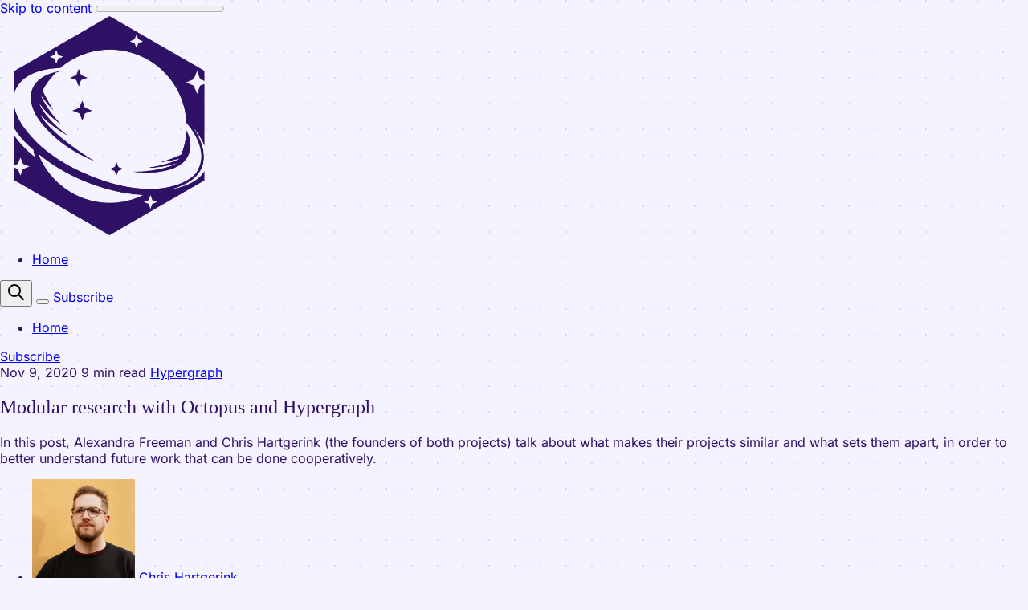

--- FILE ---
content_type: text/html; charset=utf-8
request_url: https://libscie.org/modular-research-with-octopus-and-hypergraph/
body_size: 15775
content:
<!DOCTYPE html>
<html lang="en" data-color-scheme="light" class="scroll-smooth">
  <head>
    <meta charset="utf-8">
    <meta http-equiv="X-UA-Compatible" content="IE=edge">

    <title>Modular research with Octopus and Hypergraph</title>

    <meta name="HandheldFriendly" content="True" />
    <meta name="viewport" content="width=device-width, initial-scale=1.0" />
    
    <meta name="theme-color" content="#2e1065">

      <link rel="preconnect" href="https://fonts.googleapis.com">
  <link rel="preconnect" href="https://fonts.gstatic.com" crossorigin>


      <link rel="preload stylesheet" href="https://fonts.googleapis.com/css2?family=Inter:wght@300;400;500;600;700;800&display=swap" as="style" onload="this.onload=null;this.rel='stylesheet'" crossorigin>
  <style>body { --font-body: var(--gh-font-body, 'Inter'), sans-serif; }</style>

    <script type="module" src="/assets/built/app.js?v=d65630d7b8"></script>

    <link rel="stylesheet" type="text/css" href="/assets/built/app.css?v=d65630d7b8" />

    <script>
  let preferredTheme = localStorage.getItem('PREFERRED_COLOR_SCHEME') || `light`;
  document.documentElement.setAttribute('data-color-scheme', preferredTheme);
  
  // Global values needed
  const themeGlobal = {
    siteUrl: 'https://www.libscie.org',
    currentPage: parseInt(''),
    nextPage: parseInt(''),
    nextPageLink: '',
    maxPages: parseInt(''), 
    lastPage: `` === `` ? true : false,
    postsPerPage: parseInt('12'),
    total: parseInt('')
  }

  function hexToRgb(hexColor) {
    if (hexColor.slice(0, 1) === '#') { hexColor = hexColor.slice(1); }
    if (hexColor.length === 3) { hexColor = hexColor.split('').map(function (hex) { return hex + hex;}).join(''); }
    const r = parseInt(hexColor.substr(0,2),16);
    const g = parseInt(hexColor.substr(2,2),16);
    const b = parseInt(hexColor.substr(4,2),16);

    return [r,g,b]
  }

  // Get contrast color;
  function getColorContrast(hexColor) {
    const rgb = hexToRgb(hexColor);
    let yiq = ((rgb[0] * 299) + (rgb[1] * 587) + (rgb[2] * 114)) / 1000;
    const colorContrast = (yiq >= 128) ? 'dark' : 'light';

    // return
    return colorContrast
  };

  function hexToHsl(hexColor) {
    const rgb = hexToRgb(hexColor);

    // Make r, g, and b fractions of 1
    const r = rgb[0]/255;
    const g = rgb[1]/255;
    const b = rgb[2]/255;

    const max = Math.max(r, g, b), min = Math.min(r, g, b);
    let h, s, l = (max + min)  /  2;  
    if ( max == min ) { h = s = 0; } else {
      let d = max - min;
      s = l > 0.5 ? d / (2 - max - min) : d / (max + min);
      switch(max){
        case r: h = (g - b) / d + (g < b ? 6 : 0); break;
        case g: h = (b - r) / d + 2; break;
        case b: h = (r - g) / d + 4; break;
      }
      h /= 6;
    }

    return [Math.round(h * 360),Math.round(s * 100),Math.round(l * 100)]
  }

  function setBrandHSL(hex) {
    const colorHsl = hexToHsl(hex)
    document.documentElement.style.setProperty('--color-brand-hsl', `${colorHsl[0]} ${colorHsl[1]}% ${colorHsl[2]}%`);
    document.documentElement.style.setProperty('--color-brand-contrast', getColorContrast(hex) === 'dark' ? `hsl(${colorHsl[0]} ${colorHsl[1]}% 5%)` : `hsl(${colorHsl[0]} ${colorHsl[1]}% 98%)`);
  }

  setBrandHSL("#2e1065");
</script>
    

    <meta name="description" content="In this post, Alexandra Freeman and Chris Hartgerink (the founders of both projects) talk about what makes their projects similar and what sets them apart.">
    <link rel="icon" href="https://libscie.obs.eu-de.otc.t-systems.com/org.libscie/2025/06/libscie-logomark-2e1065-square.png" type="image/png">
    <link rel="canonical" href="https://www.libscie.org/modular-research-with-octopus-and-hypergraph/">
    <meta name="referrer" content="no-referrer-when-downgrade">
    
    <meta property="og:site_name" content="Liberate Science">
    <meta property="og:type" content="article">
    <meta property="og:title" content="Modular research with Octopus and Hypergraph">
    <meta property="og:description" content="In this post, Alexandra Freeman and Chris Hartgerink (the founders of both projects) talk about what makes their projects similar and what sets them apart, in order to better understand future work that can be done cooperatively.">
    <meta property="og:url" content="https://www.libscie.org/modular-research-with-octopus-and-hypergraph/">
    <meta property="article:published_time" content="2020-11-09T12:04:00.000Z">
    <meta property="article:modified_time" content="2020-11-09T12:04:00.000Z">
    <meta property="article:tag" content="Hypergraph">
    
    <meta name="twitter:card" content="summary">
    <meta name="twitter:title" content="Modular research with Octopus and Hypergraph">
    <meta name="twitter:description" content="In this post, Alexandra Freeman and Chris Hartgerink (the founders of both projects) talk about what makes their projects similar and what sets them apart, in order to better understand future work that can be done cooperatively.">
    <meta name="twitter:url" content="https://www.libscie.org/modular-research-with-octopus-and-hypergraph/">
    <meta name="twitter:label1" content="Written by">
    <meta name="twitter:data1" content="Chris Hartgerink">
    <meta name="twitter:label2" content="Filed under">
    <meta name="twitter:data2" content="Hypergraph">
    
    <script type="application/ld+json">
{
    "@context": "https://schema.org",
    "@type": "Article",
    "publisher": {
        "@type": "Organization",
        "name": "Liberate Science",
        "url": "https://www.libscie.org/",
        "logo": {
            "@type": "ImageObject",
            "url": "https://libscie.obs.eu-de.otc.t-systems.com/org.libscie/2025/06/libscie-logomark-2e1065-square-1.png",
            "width": 60,
            "height": 60
        }
    },
    "author": {
        "@type": "Person",
        "name": "Chris Hartgerink",
        "image": {
            "@type": "ImageObject",
            "url": "https://libscie.obs.eu-de.otc.t-systems.com/org.libscie/2025/06/86dc5e5144f435c4.jpeg",
            "width": 400,
            "height": 400
        },
        "url": "https://www.libscie.org/author/chris/",
        "sameAs": [
            "https://chjh.nl",
            "https://akademienl.social/@chartgerink"
        ]
    },
    "headline": "Modular research with Octopus and Hypergraph",
    "url": "https://www.libscie.org/modular-research-with-octopus-and-hypergraph/",
    "datePublished": "2020-11-09T12:04:00.000Z",
    "dateModified": "2020-11-09T12:04:00.000Z",
    "keywords": "Hypergraph",
    "description": "In this post, Alexandra Freeman and Chris Hartgerink (the founders of both projects) talk about what makes their projects similar and what sets them apart, in order to better understand future work that can be done cooperatively.",
    "mainEntityOfPage": "https://www.libscie.org/modular-research-with-octopus-and-hypergraph/"
}
    </script>

    <meta name="generator" content="Ghost 6.7">
    <link rel="alternate" type="application/rss+xml" title="Liberate Science" href="https://www.libscie.org/rss/">
    <script defer src="https://cdn.jsdelivr.net/ghost/portal@~2.56/umd/portal.min.js" data-i18n="true" data-ghost="https://www.libscie.org/" data-key="b41f236756391efecfd7c0d824" data-api="https://www.libscie.org/ghost/api/content/" data-locale="en" crossorigin="anonymous"></script><style id="gh-members-styles">.gh-post-upgrade-cta-content,
.gh-post-upgrade-cta {
    display: flex;
    flex-direction: column;
    align-items: center;
    font-family: -apple-system, BlinkMacSystemFont, 'Segoe UI', Roboto, Oxygen, Ubuntu, Cantarell, 'Open Sans', 'Helvetica Neue', sans-serif;
    text-align: center;
    width: 100%;
    color: #ffffff;
    font-size: 16px;
}

.gh-post-upgrade-cta-content {
    border-radius: 8px;
    padding: 40px 4vw;
}

.gh-post-upgrade-cta h2 {
    color: #ffffff;
    font-size: 28px;
    letter-spacing: -0.2px;
    margin: 0;
    padding: 0;
}

.gh-post-upgrade-cta p {
    margin: 20px 0 0;
    padding: 0;
}

.gh-post-upgrade-cta small {
    font-size: 16px;
    letter-spacing: -0.2px;
}

.gh-post-upgrade-cta a {
    color: #ffffff;
    cursor: pointer;
    font-weight: 500;
    box-shadow: none;
    text-decoration: underline;
}

.gh-post-upgrade-cta a:hover {
    color: #ffffff;
    opacity: 0.8;
    box-shadow: none;
    text-decoration: underline;
}

.gh-post-upgrade-cta a.gh-btn {
    display: block;
    background: #ffffff;
    text-decoration: none;
    margin: 28px 0 0;
    padding: 8px 18px;
    border-radius: 4px;
    font-size: 16px;
    font-weight: 600;
}

.gh-post-upgrade-cta a.gh-btn:hover {
    opacity: 0.92;
}</style>
    <script defer src="https://cdn.jsdelivr.net/ghost/sodo-search@~1.8/umd/sodo-search.min.js" data-key="b41f236756391efecfd7c0d824" data-styles="https://cdn.jsdelivr.net/ghost/sodo-search@~1.8/umd/main.css" data-sodo-search="https://www.libscie.org/" data-locale="en" crossorigin="anonymous"></script>
    
    <link href="https://www.libscie.org/webmentions/receive/" rel="webmention">
    <script defer src="/public/cards.min.js?v=d65630d7b8"></script><style>:root {--ghost-accent-color: #2e1065;}</style>
    <link rel="stylesheet" type="text/css" href="/public/cards.min.css?v=d65630d7b8">
    <link rel="me" href="https://akademienl.social/@chartgerink" />
<link rel="me" href="https://akademienl.social/@libscie" />
<style>
  body {
  background-color: #f5f3ff; /* violet-50 */
  background-image: radial-gradient(
    circle at 1px 1px,
    #ddd6fe 1px, /* violet-200 */
    transparent 0
  );
  background-size: 2rem 2rem;
  margin: 0;
  color: #2e1065; /* violet-950 */
  font-family: Inter, Roboto, 'Helvetica Neue', 'Arial Nova', 'Nimbus Sans',
    Arial, sans-serif;
  font-weight: normal;
}
  h1,
h2,
h3,
h4,
h5 {
  font-family: 'Iowan Old Style', 'Palatino Linotype', 'URW Palladio L', P052,
    serif;
  font-weight: normal;
}
</style>
    <link rel="preconnect" href="https://fonts.bunny.net"><link rel="stylesheet" href="https://fonts.bunny.net/css?family=inter:400,500,600"><style>:root {--gh-font-body: Inter;}</style>
  </head>
  <body class="post-template tag-hypergraph tag-hash-import-2025-06-11-09-10 gh-font-body-inter subpixel-antialiased relative overflow-x-hidden bg-bgr text-typ"
    x-data="{ menuOpen: false }" :class="menuOpen ? 'overflow-hidden' : 'overflow-y-auto'"
    data-user="visitor"
    @keydown.escape="menuOpen = false" @keydown.cmk.k="document.querySelector('[data-ghost-search]').click()"
    x-init="navigator.platform.includes('Win') && document.body.classList.add('is-win')"
  >
    <a class="sr-only" href="#main">Skip to content</a>
    
      <progress value="0" max="100" data-progress-bar 
    class="appearance-none fixed top-0 w-full h-[5px] bg-transparent z-1100"
    x-init="$nextTick(() => { document.querySelector('[data-progress-bar]').setAttribute('value',getScrollPercent()) })" 
    @scroll.window="document.querySelector('[data-progress-bar]').setAttribute('value',getScrollPercent())" 
  >
  </progress>
    
    <header class="px-5 sm:px-6 bg-transparent text-typ whitespace-nowrap text-sm" data-header>
  <div class="max-w-container mx-auto py-4 md:py-6 flex items-center justify-center gap-2 relative">

    <div class="flex-1 flex justify-start" data-header-brand>
      <a class="" href="https://www.libscie.org" data-brand>
          <picture  data-logo='default'>
  <source 
    srcset="https://libscie.obs.eu-de.otc.t-systems.com/org.libscie/2025/06/libscie-logomark-2e1065-square-1.png 100w, https://libscie.obs.eu-de.otc.t-systems.com/org.libscie/2025/06/libscie-logomark-2e1065-square-1.png 320w, https://libscie.obs.eu-de.otc.t-systems.com/org.libscie/2025/06/libscie-logomark-2e1065-square-1.png 600w"
    sizes="(max-width: 800px) 200px, 320px"
    type="image/webp"
  >
  <img class="h-(--logo-h-mobile) w-(--logo-w-mobile) md:h-(--logo-h-desktop) md:w-(--logo-w-desktop)"
    
    loading="eager"
    srcset="https://libscie.obs.eu-de.otc.t-systems.com/org.libscie/2025/06/libscie-logomark-2e1065-square-1.png 100w, https://libscie.obs.eu-de.otc.t-systems.com/org.libscie/2025/06/libscie-logomark-2e1065-square-1.png 320w, https://libscie.obs.eu-de.otc.t-systems.com/org.libscie/2025/06/libscie-logomark-2e1065-square-1.png 640w"
    sizes="(max-width: 800px) 200px, 320px"
    src="https://libscie.obs.eu-de.otc.t-systems.com/org.libscie/2025/06/libscie-logomark-2e1065-square-1.png"
    alt="Liberate Science"
    
  />
</picture>
      </a>
    </div>

    <nav class="relative hidden md:flex justify-center" data-nav="header">
      <ul class="flex gap-0.5">
    <li class="nav-home flex items-center relative hover:bg-bgr-tone rounded-btn"
      data-label="Home" data-slug="home" data-length="4">
      <a class="w-full flex px-4 py-2 rounded-btn" href="https://libscie.org"
        >
        <span>Home</span>
      </a>
    </li>
</ul>

    </nav>

    <div class="flex gap-1 md:gap-2 items-center" data-header-actions>

      <button class="flex items-center justify-center rounded-full size-8 md:size-9 hover:bg-bgr-tone" data-ghost-search title="Search" aria-label="Search">
        <i class="icon [&_svg]:h-[inherit] [&_svg]:w-[inherit] [&_svg]:[stroke-width:inherit] icon-search w-5 h-5 stroke-2 fill-bgr-tone [&amp;&gt;svg]:fill-inherit stroke-2" role="presentation">
  <svg xmlns="http://www.w3.org/2000/svg" class="icon icon-tabler icon-tabler-search" width="24" height="24" viewBox="0 0 24 24" stroke-width="2" stroke="currentColor" fill="none" stroke-linecap="round" stroke-linejoin="round">
  <path stroke="none" d="M0 0h24v24H0z" fill="none"/>
  <circle cx="10" cy="10" r="7" />
  <line x1="21" y1="21" x2="15" y2="15" />
</svg>



</i>      </button>


      <button class="flex flex-col items-center gap-1 size-8 p-1 md:p-2 md:size-9 justify-center rounded-full group md:hidden transition-transform hover:bg-bgr-tone"
        data-menu-toggle aria-label="Menu toggle" aria-expanded="false" aria-haspopup="true" aria-controls="menu"
        @click="menuOpen = !menuOpen" :aria-expanded="menuOpen.toString()"
      >
        <span class="relative pointer-events-none h-0.5 rounded-xs bg-typ-tone w-4 transition-transform"
              :class="menuOpen ? 'rotate-45 translate-y-[3px]' : ''"></span>
        <span class="relative pointer-events-none h-0.5 rounded-xs bg-typ-tone w-4 transition-transform"
              :class="menuOpen ? '-rotate-45 -translate-y-[3px]' : ''"></span>
      </button>

            <a href="/subscribe/" data-portal="subscribe" data-header-subscribe
              class="hidden sm:flex items-center gap-1 bg-brand font-medium text-brand-contrast px-4 py-1.5 rounded-btn md:px-5 md:py-2 transition hover:ring-[3px] hover:ring-brand/20">
              <span>Subscribe</span>
            </a>
    </div>

  </div>
</header>

    <div class="sticky shadow-xl z-100 top-[64px] md:top-[84px] w-full text-sm bg-bgr text-typ-tone py-4 border-t border-brd hidden md:hidden!" 
  :class="menuOpen ? 'block!' : 'hidden'" data-menu id="menu"
> 
  <div class="px-5 sm:px-6 flex flex-col gap-3 items-start">
    <nav class="font-medium" data-nav="mobile">
      <ul class="flex flex-col gap-1">
    <li class="nav-home flex flex-wrap relative"
      data-label="Home" data-slug="home" data-length="4">
      <a class="flex py-0.5 rounded-theme hover:text-brand" href="https://libscie.org"
        >
        <span>Home</span>
      </a>
    </li>
</ul>

    </nav>

          <a href="/subscribe/" data-portal="subscribe"
            class="flex sm:hidden items-center gap-1 bg-brand font-medium text-brand-contrast px-4 py-1.5 rounded-btn md:px-5 md:py-2 transition hover:ring-[3px] hover:ring-brand/20">
            <span>Subscribe</span>
          </a>
  </div>
</div>    
    <main class="main" id="main" data-class="font-mono font-serif font-sans">
      
    <section class="px-5 sm:px-6" data-post-hero="">
  <div class="max-w-container mx-auto pb-12 pt-8 flex items-center flex-col gap-6">

    <div class="text-typ-tone w-full flex-1 flex flex-col gap-4 mx-auto max-w-content" data-post-hero-content>
        <div class="leading-none text-sm md:text-base gap-2 flex items-center flex-wrap font-medium mt-1.5" data-post-hero-info>      
          <time class="" datetime="2020-11-09">Nov 9, 2020</time>  
          
            <span class="before:content-['·'] before:mr-1" data-post-hero-reading-time>
              9 min read
            </span>

            <a href="/tag/hypergraph/" class="before:content-['·'] before:mr-2 hover:text-brand" data-post-hero-tag>Hypergraph</a>
        </div>

      <h1 class="text-typ font-semibold tracking-tight text-2xl md:text-3xl md:font-medium lg:text-4xl">
        Modular research with Octopus and Hypergraph
      </h1>

        <p class="text-base md:text-lg">In this post, Alexandra Freeman and Chris Hartgerink (the founders of both projects) talk about what makes their projects similar and what sets them apart, in order to better understand future work that can be done cooperatively.</p>

        <ul class="text-sm md:text-base flex gap-3 font-medium" data-post-hero-authors>
            <li>
              <a href="/author/chris/" class="flex gap-1.5 items-center hover:text-brand">
                  <picture  >
  <source 
    srcset="https://libscie.obs.eu-de.otc.t-systems.com/org.libscie/2025/06/86dc5e5144f435c4.jpeg 30w, https://libscie.obs.eu-de.otc.t-systems.com/org.libscie/2025/06/86dc5e5144f435c4.jpeg 100w"
    sizes="32px"
    type="image/webp"
  >
  <img class="size-8 object-cover rounded-full will-change-[filter] transition-[filter] blur-sm"
    onload="this.classList.remove('blur-sm')"
    loading="lazy"
    srcset="https://libscie.obs.eu-de.otc.t-systems.com/org.libscie/2025/06/86dc5e5144f435c4.jpeg 30w, https://libscie.obs.eu-de.otc.t-systems.com/org.libscie/2025/06/86dc5e5144f435c4.jpeg 100w"
    sizes="32px"
    src="https://libscie.obs.eu-de.otc.t-systems.com/org.libscie/2025/06/86dc5e5144f435c4.jpeg"
    alt=""
    
  />
</picture>
                <span>Chris Hartgerink</span>
              </a>
            </li>
        </ul>
    </div>


  </div>
</section>
    <article class="ghost-content prose md:prose-lg prose-theme">
      <p><a href="https://demo.science-octopus.org/">Octopus</a> and <a href="https://libscie.org/hypergraph">Hypergraph</a> are both projects trying to change how researchers communicate their work. By changing the unit of publication from an entire research project to individual steps, they both try to improve reproducibility, access, and other issues in research.</p><p>In this post, <a href="https://twitter.com/alex_freeman">Alexandra Freeman</a> and <a href="https://twitter.com/chartgerink">Chris Hartgerink</a> (the founders of both projects) talk about what makes their projects similar and what sets them apart, in order to better understand future work that can be done cooperatively.</p><hr><p><em>CHJH: Alex, I’m still amazed we came up with this around the same time. I published about it in </em><a href="https://doi.org/10.3390/publications6020021"><em>April 2018</em></a><em>, you won an </em><a href="https://www.sciencemag.org/careers/2018/11/meet-octopus-new-vision-scientific-publishing"><em>award from the Royal Society</em></a><em> in November 2018. Why do you think ‘as you go’ research publishing has not happened before?</em></p><p>AF: I know - ‘micropublishing’ has been a bit of a niche interest until recently. I think that the world of academia (or at least academic science) tends to be rather conservative. Whilst researchers are used to using the internet to its full capabilities in every other part of their life, when it comes to the most fundamentally entrenched part of it, I think it’s too easy to think that ‘this is the way it’s been done forever, so this is the way that it should be done’ and also for researchers to feel powerless and that the ‘publishing system’ is something that is imposed upon them and not something they themselves can influence. I think there have been others who think like us in the past, but I feel that only now is there a bit more of a growing consensus that ‘something has to change’ and that is hopefully inspiring more people to think about and discuss increasingly radical models - like micropublishing.</p><p><em>AF: So my question to you now, Chris. We each have our ideas about how and why breaking up the ‘paper’ as the unit of publication is so important. What was the main factor that led you to this way of thinking?</em></p><p>CHJH: In 2017, the <a href="https://ifla.org/">International Federation of Library Associations</a> (IFLA) asked me to contribute to their conference session “Being open about open.” In preparation for that, I asked myself, what could the publishing system look like if we started from scratch today? Knowing what we know and with the tools available to us, this thought exercise <a href="http://library.ifla.org/1631/1/232-hartgerink-en.pdf">resulted in the first steps down this road</a>. How would a system look like that included preregistration from the start, instead of just an afterthought? How would a system look like that could preempt selective publication based on results? I started thinking about this step by step process and it crystallised that a lot of issues arise from the ‘after the fact’ nature of the article. When I found <a href="https://doi.org/10.1108/EUM0000000007185">a 1998 article by an Elsevier researcher</a> proposing something very similar, I felt like the time was more ripe now than back then.</p><p><em>CHJH: I notice you call it ‘micropublishing’, where I call it ‘as you go.’ When I think of </em><a href="https://www.micropublication.org/journals/biology/micropub-biology-000289/"><em>micropublications</em></a><em>, I think of micro papers containing one specific finding, which is different. Could you expand a bit more about what you specifically understand with micropublishing and why you call it that?</em></p><p>AF: Oh our journeys are so similar!</p><p>So, micropublishing is a term that other people have used, and I took it to mean publishing in smaller units than a paper rather than mini-papers - but maybe I’m misunderstanding!</p><p>Although, when explaining what you and I mean by publishing in ‘smaller units’ than a paper, I sometimes say things like ‘publishing as you go’, I also think that phrase can be misleading. I want the system to enable a different kind of working, and to encourage greater specialisation within scientific research. By that I don’t mean specialisation by field, but specialisation by skill-set. The most obvious example might be statistical analysis of data, which at the moment is often done by non-specialists (and sometimes dangerously badly as a result), but it is equally true of protocol design, or data collection (think of the very specialised laboratory or field skills required in many areas of science). I think we should be encouraging people to feel they can specialise and develop top-notch skills and get full credit for their work using those skills, without needing to do everything else included within a traditional paper.</p><p>So, it is not just ‘publishing as you go’ - doing the same as you would if you were writing a traditional paper and chopping it up. Sure, you can do that, but much more excitingly, you can avoid doing that: you can instead do the bits you enjoy/excel at/have the resources for at the moment and still get all the credit you deserve for doing that work excellently. That, I think, will open up science a lot more, really make it a ‘collaborative project’ - where you can add pieces to the grand jigsaw of scientific research, collaborating with others who may live in a different place and a different time and speak a different language from you.</p><p><em>AF: So, the big question! Why has the system not changed despite people having been talking about this for more than 30 years? And how do we make it change now?</em></p><p>CHJH: The language surrounding this is fascinating, hearing your perspective makes me think about whether as you go is clear enough (I’d been reading it more like what you envision). Why the system hasn’t changed is a good question, and on a short timeframe it does feel like that.</p><p>I like to think about the historic level of change for this. Just like the printing press took over 150 years to revolutionize how we shared information through books, the Internet and the Web are still young at around 40 years. So the system has not <strong>not </strong>changed, but it is changing. We are part of that change.</p><p>Part of why the change has been slow until now, I think, is the innovation dilemma. The established publishers have very little internal incentive to change their business model, and only respond to external pressures. We saw this with the Open Access movement putting external pressure on the paywall model, and I think we need something similar with the article. We need to push to do research differently, give people easy ways to change their research habits, and make it worthwhile. I like how <a href="https://www.cos.io/blog/strategy-for-culture-change">Brian Nosek talks about change</a>; he mentions making it possible as the first thing to do. I don’t think we’ve made micropublishing, as you go publishing, or modular publishing (whatever we want to call it) practical as of yet. In that sense, Octopus and Hypergraph are the first to bring this possibility into reality, even if some of the ideas are around forty years old.</p><p><em>CHJH: This is going to be a long process, which means we need resources to stay around to make this change. How does Octopus plan on staying around financially? Are you looking to receive contributions from institutions, researchers, publishers?</em></p><p>AF: Just to respond first to your comment above about ‘making it possible’ as the first step: exactly! Although I talked about Octopus a little when I first had the idea, I still feel I can’t really shout from the rooftops until, as you say, there’s something there that practically works and is a real alternative. Just bring on that day!</p><p>Now to the really problematic issue, as you say: money and sustainability.</p><p>I’ve been scraping Octopus together on a shoe-string, just to be able to get a proof-of-principle. I’m not technically-skilled myself, so I’ve had to pay professionals (and some have generously donated their time for free). That’s possible from awards, donations and my own resources in the short term. In the long term, what I’m planning is first of all to design the system to minimise running costs (expensive human elements). Then, I’d hope to be able to run it off ‘contributions’ - as you nicely put it - from institutions. I’m thinking either government and funders and/or academic institutions. When you think how much they currently pay to commercial publishers (<a href="http://www.rin.ac.uk/system/files/attachments/Activites-costs-flows-report.pdf">hundreds and hundreds of millions of pounds per year</a>), I am confident that Octopus would be an extremely worthwhile small investment as an alternative. What’s important to me is the principle that the primary research record is free to publish in and free to read.</p><p>But that’s only looking at it as a means of providing access to scientific research. Actually what Octopus aims to do is fundamentally improve the whole of scientific research - and to my mind that’s worth almost any amount of money.</p><p><em>AF: I’m interested to hear your thoughts around Hypergraph’s sustainability, and also what you think are the important differences between Octopus and Hypergraph. Do we have any? Should we merge?!</em></p><p>CHJH: The current system is indeed much too expensive for what it brings. I remember having to check a typesetted manuscript for newly introduced mistakes! I think <a href="https://scholarlykitchen.sspnet.org/2018/02/06/focusing-value-102-things-journal-publishers-2018-update/">the value proposition is complex</a>, but with much room for improvement.</p><p>At the moment, Hypergraph is 100% dependent on the Shuttleworth Foundation and we have an operating budget of circa $275,000 a year. We can run for at most another two years with just this funding (2022-08-31). This would be the scenario if we’d have $0 revenue. We’ve been thinking about ways to generate our own revenue every day, plus how to do so ethically. We want to be sustainable but not become like Elsevier in the process.</p><p>To that end, we’re introducing supporting memberships for Liberate Science, to have a cooperative process of deciding what’s important to implement in Hypergraph or in other Liberate Science projects. Subsequently, we will also ask supporting members whether they  consent to specific business models. We have a lot of ideas regarding text- and data mining, research evaluation and planning, and look forward to building Liberate Science with our community. It is like a society membership, but with more opportunity for active participation.</p><p>As to the differences between Octopus and Hypergraph, the most crucial differences to me are (1) standardisation of the research process and (2) the nature of the infrastructure.</p><p>First, the standardisation of the research process. In Octopus, the order and length of a research journey is predefined, and when I tried to upload data (a CSV file), I couldn’t find a way. In Hypergraph, the researcher decides which steps, which files, which order, and the length of a research process. It is messier, but provides more flexibility.</p><p>Second, the nature of the infrastructure for Octopus is centralised, whereas Hypergraph is distributed and peer-to-peer. This means that the Octopus infrastructure depends on the entity that controls it, whereas we at Liberate Science actually cannot control it. When <a href="https://www.theguardian.com/world/2017/aug/19/cambridge-university-press-accused-of-selling-its-soul-over-chinese-censorship">Cambridge University Press was asked by the Chinese government to take down some content critical to them</a>, they could. Octopus technically could as well, although I know you wouldn’t want to. In Hypergraph, it cannot happen by us.</p><p><em>CHJH: Am I wrong? What do you think about when you think of Hypergraph and Octopus? Are these differences reconcilable (even if that conversation probably needs to take place outside a blogpost)?</em></p><p>Wow - I dream of that kind of funding! Congratulations!</p><p>I think you’re right about those core differences. Defining the ‘order’ that research is published is, for me, important because it stops people leaving stuff out. I can’t think of any good reason why someone would be able to publish, say, an analysis without the data/results being available too. Similarly publishing data/results without the method/protocol being available and so on.</p><p>It also helps findability. I have real issues with platforms - and there are several out there - which accept many ‘types of publication’ but which are really just big ‘bins’ into which these publications get thrown. Although search engines are increasingly good, there’re just far too many publications ‘out there’ in the world (of very variable qualities) and the amounts of overlap and wasted resources in constantly repeating both research and the ‘introductory’ bits reviewing what is already known at the start of every paper are just mindblowing. So, I think having a structure to the publication platform, as well as a universality of it (everything in one place) could be hugely beneficial.</p><p>As for infrastructure - that’s an interesting one. I don’t think I really understand how Hypergraph’s ‘distributed’ nature works, then. Octopus also has a distributed back end design, but that’s just for practical reasons (using libraries’ servers as a system of mirrored back-end databases to ensure capacity and reliable back-ups). Octopus also only aims to be the central hub - not to be the source of storage for large amounts of data: we expect people to use specialised data repositories, code repositories, protocols.io etc for most non-text publications. Octopus would merely host the DOI/URL and some description.</p><p>To that end, Hypergraph material could just as easily be part of the Octopus network: researchers would simply post the DOI/URL of their Hypergraph-published work into Octopus (along with the necessary meta-data). Maybe that’s the best way for us to ‘merge’ in the short term: to develop tools that make it ‘one-click’ to add material from one to the other.</p><p>(Although I need to get my skates on and get Octopus ready for launch as I’ve fallen behind you now!)</p><p>CHJH: Thank you Alex 😊 The <a href="https://shuttleworthfoundation.org/">Shuttleworth Foundation</a> is one of the few places with the right conditions for a project like this --- venture capital funding would have not been a good fit!</p><p>Findability is key indeed, to prevent the infrastructure from becoming one big blob. We use <a href="https://www.wikidata.org/wiki/Wikidata:Main_Page">Wikidata</a> to structure the research steps and make it easier to find things of interest (data, code, theory, etc.). I agree with the big bins as well --- I’ve had this issue when people link out to <a href="https://osf.io">OSF</a> projects and it takes me fifteen minutes to figure out which file I actually need to open. Everybody uses different projects structures and it can be highly confusing. In Hypergraph, researchers have to indicate one main file per step, like the writing or the data file, and the rest automatically becomes supporting materials (e.g., codebooks).</p><p>It is interesting to see how much we agree and yet how we different our perspectives are. It also highlights how excited I am to see both our projects mature and see change happen. There’s much work to be done and I am happy to see us on the same side of it!</p><hr><p><em>This was a conversation between Alexandra Freeman and Chris Hartgerink. They are the founders of </em><a href="https://science-octopus.org/"><em>Octopus</em></a><em> and </em><a href="https://libscie.org/hypergraph"><em>Hypergraph</em></a><em>, projects that reimagine research publishing to be more continuous and modular than the research article.</em></p>
    </article>



  <section class="px-5 sm:px-6 mb-12" data-prev-next>
  <div class="max-w-container mx-auto">
    <h2 class="uppercase font-semibold text-sm mb-2 sr-only">Read next</h2>
    <div class="grid md:grid-cols-2 gap-4 sm:gap-6 md:gap-8">
        <a class="group flex gap-3 bg-bgr-tone rounded-theme p-5 sm:p-6" href="/researching-with-hypergraph-sarahanne-field/">
          <div class="rounded-full flex items-center justify-center size-7 bg-bgr border border-brd group-hover:bg-bgr-tone"><i class="icon [&_svg]:h-[inherit] [&_svg]:w-[inherit] [&_svg]:[stroke-width:inherit] icon-chevron-left size-4 stroke-2" role="presentation">
  <svg xmlns="http://www.w3.org/2000/svg" class="icon icon-tabler icon-tabler-chevron-left" width="24" height="24" viewBox="0 0 24 24" stroke-width="1.5" stroke="currentColor" fill="none" stroke-linecap="round" stroke-linejoin="round"><path stroke="none" d="M0 0h24v24H0z" fill="none"/><path d="M15 6l-6 6l6 6" /></svg>
</i></div>
          <h3 class="flex-1 font-semibold leading-tight text-sm sm:text-base sm:font-medium sm:leading-tight">Researching with Hypergraph: Sarahanne Field</h3>
        </a>

        <a class="group flex gap-3 md:gap-4 bg-bgr-tone rounded-theme p-5 sm:p-6" href="/permanent-seeder/">
          <h3 class="text-right flex-1 font-semibold leading-tight text-sm sm:text-base sm:font-medium sm:leading-tight">Permanent seeder</h3>
          <div class="rounded-full flex items-center justify-center size-7 bg-bgr border border-brd group-hover:bg-bgr-tone"><i class="icon [&_svg]:h-[inherit] [&_svg]:w-[inherit] [&_svg]:[stroke-width:inherit] icon-chevron-right size-4 stroke-2" role="presentation">
  <svg xmlns="http://www.w3.org/2000/svg" class="icon icon-tabler icon-tabler-chevron-right" width="24" height="24" viewBox="0 0 24 24" stroke-width="2" stroke="currentColor" fill="none" stroke-linecap="round" stroke-linejoin="round"><path stroke="none" d="M0 0h24v24H0z" fill="none"/><path d="M9 6l6 6l-6 6" /></svg>
</i></div>
        </a>
    </div>
  </div>
</section>
  
    </main>

    <footer class="px-5 sm:px-6 bg-transparent mt-16 sm:bg-transparent " data-footer>
  <div class="max-w-container mx-auto">
    <div class="relative overflow-hidden flex flex-col items-center gap-6 bg-transparent rounded-theme py-12 sm:px-8" data-footer-top>
      <hr class="border-none h-[1px] w-full max-w-xs my-2 bg-linear-to-r from-transparent via-brd to-transparent"/>

        <nav class="" data-footer-nav="secondary">
          <ul class="relative flex flex-wrap items-center justify-center gap-3 text-typ text-sm z-10">
    <li class="nav-imprint flex flex-row relative"
      data-label="Imprint" data-slug="imprint" data-length="7">
      <a class="flex hover:text-typ-tone" href="https://www.libscie.org/imprint/"
        >
        <span>Imprint</span>
      </a>
    </li>
    <li class="nav-terms flex flex-row relative"
      data-label="Terms" data-slug="terms" data-length="5">
      <a class="flex hover:text-typ-tone" href="https://www.libscie.org/terms/"
        >
        <span>Terms</span>
      </a>
    </li>
    <li class="nav-privacy flex flex-row relative"
      data-label="Privacy" data-slug="privacy" data-length="7">
      <a class="flex hover:text-typ-tone" href="https://www.libscie.org/privacy/"
        >
        <span>Privacy</span>
      </a>
    </li>
    <li class="nav-cc0 flex flex-row relative"
      data-label="CC0" data-slug="cc0" data-length="3">
      <a class="flex hover:text-typ-tone" href="https://creativecommons.org/publicdomain/zero/1.0/"
        >
        <span>CC0</span>
      </a>
    </li>
    <li class="nav-refunds flex flex-row relative"
      data-label="Refunds" data-slug="refunds" data-length="7">
      <a class="flex hover:text-typ-tone" href="https://www.libscie.org/right-of-withdrawal/"
        >
        <span>Refunds</span>
      </a>
    </li>
    <li class="nav-cancel-subscription flex flex-row relative"
      data-label="Cancel subscription" data-slug="cancel-subscription" data-length="19">
      <a class="flex hover:text-typ-tone" href="https://customer-portal.paddle.com/cpl_01jzme2z5y93ve54asgmqtd116"
        >
        <span>Cancel subscription</span>
      </a>
    </li>
</ul>

        </nav>

      
<nav class="relative flex flex-wrap items-center gap-3 text-typ-tone text-sm z-10" data-socials="footer" x-data="socials">



  <a :href="bluesky" :class="bluesky && 'block!'" class="hidden hover:text-typ" aria-label="Bluesky"><i class="icon [&_svg]:h-[inherit] [&_svg]:w-[inherit] [&_svg]:[stroke-width:inherit] icon-brand-bluesky size-4 stroke-2 stroke-2" role="presentation">
  <svg  xmlns="http://www.w3.org/2000/svg"  width="24"  height="24"  viewBox="0 0 24 24"  fill="none"  stroke="currentColor"  stroke-width="2"  stroke-linecap="round"  stroke-linejoin="round"  class="icon icon-tabler icons-tabler-outline icon-tabler-brand-bluesky">
  <path stroke="none" d="M0 0h24v24H0z" fill="none"/>
  <path d="M6.335 5.144c-1.654 -1.199 -4.335 -2.127 -4.335 .826c0 .59 .35 4.953 .556 5.661c.713 2.463 3.13 2.75 5.444 2.369c-4.045 .665 -4.889 3.208 -2.667 5.41c1.03 1.018 1.913 1.59 2.667 1.59c2 0 3.134 -2.769 3.5 -3.5c.333 -.667 .5 -1.167 .5 -1.5c0 .333 .167 .833 .5 1.5c.366 .731 1.5 3.5 3.5 3.5c.754 0 1.637 -.571 2.667 -1.59c2.222 -2.203 1.378 -4.746 -2.667 -5.41c2.314 .38 4.73 .094 5.444 -2.369c.206 -.708 .556 -5.072 .556 -5.661c0 -2.953 -2.68 -2.025 -4.335 -.826c-2.293 1.662 -4.76 5.048 -5.665 6.856c-.905 -1.808 -3.372 -5.194 -5.665 -6.856z" />
</svg>
</i><span class="hidden">Bluesky</span></a>

  <a :href="discord" :class="discord && 'block!'" class="hidden hover:text-typ" aria-label="Discord"><i class="icon [&_svg]:h-[inherit] [&_svg]:w-[inherit] [&_svg]:[stroke-width:inherit] icon-brand-discord size-4 stroke-2 stroke-2" role="presentation">
  <svg xmlns="http://www.w3.org/2000/svg" width="24" height="24" viewBox="0 0 24 24" fill="none" stroke="currentColor" stroke-width="2" stroke-linecap="round" stroke-linejoin="round" class="icon icon-tabler icons-tabler-outline icon-tabler-brand-discord">
  <path stroke="none" d="M0 0h24v24H0z" fill="none" />
  <path d="M8 12a1 1 0 1 0 2 0a1 1 0 0 0 -2 0" />
  <path d="M14 12a1 1 0 1 0 2 0a1 1 0 0 0 -2 0" />
  <path d="M15.5 17c0 1 1.5 3 2 3c1.5 0 2.833 -1.667 3.5 -3c.667 -1.667 .5 -5.833 -1.5 -11.5c-1.457 -1.015 -3 -1.34 -4.5 -1.5l-.972 1.923a11.913 11.913 0 0 0 -4.053 0l-.975 -1.923c-1.5 .16 -3.043 .485 -4.5 1.5c-2 5.667 -2.167 9.833 -1.5 11.5c.667 1.333 2 3 3.5 3c.5 0 2 -2 2 -3" />
  <path d="M7 16.5c3.5 1 6.5 1 10 0" />
</svg>
</i><span class="hidden">Discord</span></a>

  <a :href="github" :class="github && 'block!'" class="hidden hover:text-typ" aria-label="Github"><i class="icon [&_svg]:h-[inherit] [&_svg]:w-[inherit] [&_svg]:[stroke-width:inherit] icon-brand-github size-4 stroke-2 stroke-2" role="presentation">
  <svg xmlns="http://www.w3.org/2000/svg" class="icon icon-tabler icon-tabler-brand-github" width="24" height="24" viewBox="0 0 24 24" stroke-width="2" stroke="currentColor" fill="none" stroke-linecap="round" stroke-linejoin="round">
  <desc>Download more icon variants from https://tabler-icons.io/i/brand-github</desc>
  <path stroke="none" d="M0 0h24v24H0z" fill="none"/>
  <path d="M9 19c-4.3 1.4 -4.3 -2.5 -6 -3m12 5v-3.5c0 -1 .1 -1.4 -.5 -2c2.8 -.3 5.5 -1.4 5.5 -6a4.6 4.6 0 0 0 -1.3 -3.2a4.2 4.2 0 0 0 -.1 -3.2s-1.1 -.3 -3.5 1.3a12.3 12.3 0 0 0 -6.2 0c-2.4 -1.6 -3.5 -1.3 -3.5 -1.3a4.2 4.2 0 0 0 -.1 3.2a4.6 4.6 0 0 0 -1.3 3.2c0 4.6 2.7 5.7 5.5 6c-.6 .6 -.6 1.2 -.5 2v3.5" />
</svg>



</i><span class="hidden">Github</span></a>

  <a :href="instagram" :class="instagram && 'block!'" class="hidden hover:text-typ" aria-label="Instagram"><i class="icon [&_svg]:h-[inherit] [&_svg]:w-[inherit] [&_svg]:[stroke-width:inherit] icon-brand-instagram size-4 stroke-2 stroke-2" role="presentation">
  <svg xmlns="http://www.w3.org/2000/svg" class="icon icon-tabler icon-tabler-brand-instagram" width="24" height="24" viewBox="0 0 24 24" stroke-width="2" stroke="currentColor" fill="none" stroke-linecap="round" stroke-linejoin="round">
  <desc>Download more icon variants from https://tabler-icons.io/i/brand-instagram</desc>
  <path stroke="none" d="M0 0h24v24H0z" fill="none"/>
  <rect x="4" y="4" width="16" height="16" rx="4" />
  <circle cx="12" cy="12" r="3" />
  <line x1="16.5" y1="7.5" x2="16.5" y2="7.501" />
</svg>



</i><span class="hidden">Instagram</span></a>

  <a :href="linkedin" :class="linkedin && 'block!'" class="hidden hover:text-typ" aria-label="Linkedin"><i class="icon [&_svg]:h-[inherit] [&_svg]:w-[inherit] [&_svg]:[stroke-width:inherit] icon-brand-linkedin size-4 stroke-2 stroke-2" role="presentation">
  <svg xmlns="http://www.w3.org/2000/svg" class="icon icon-tabler icon-tabler-brand-linkedin" width="24" height="24" viewBox="0 0 24 24" stroke-width="2" stroke="currentColor" fill="none" stroke-linecap="round" stroke-linejoin="round">
  <path d="M16 8a6 6 0 0 1 6 6v7h-4v-7a2 2 0 0 0-2-2 2 2 0 0 0-2 2v7h-4v-7a6 6 0 0 1 6-6z"></path>
  <rect x="2" y="9" width="4" height="12"></rect>
  <circle cx="4" cy="4" r="2"></circle>
</svg>
</i><span class="hidden">Linkedin</span></a>

  <a :href="mastodon" :class="mastodon && 'block!'" class="hidden hover:text-typ" aria-label="Mastodon"><i class="icon [&_svg]:h-[inherit] [&_svg]:w-[inherit] [&_svg]:[stroke-width:inherit] icon-brand-mastodon size-4 stroke-2 stroke-2" role="presentation">
  <svg  xmlns="http://www.w3.org/2000/svg"  width="24"  height="24"  viewBox="0 0 24 24"  fill="none"  stroke="currentColor"  stroke-width="2"  stroke-linecap="round"  stroke-linejoin="round"  class="icon icon-tabler icons-tabler-outline icon-tabler-brand-mastodon"><path stroke="none" d="M0 0h24v24H0z" fill="none"/><path d="M18.648 15.254c-1.816 1.763 -6.648 1.626 -6.648 1.626a18.262 18.262 0 0 1 -3.288 -.256c1.127 1.985 4.12 2.81 8.982 2.475c-1.945 2.013 -13.598 5.257 -13.668 -7.636l-.026 -1.154c0 -3.036 .023 -4.115 1.352 -5.633c1.671 -1.91 6.648 -1.666 6.648 -1.666s4.977 -.243 6.648 1.667c1.329 1.518 1.352 2.597 1.352 5.633s-.456 4.074 -1.352 4.944z" /><path d="M12 11.204v-2.926c0 -1.258 -.895 -2.278 -2 -2.278s-2 1.02 -2 2.278v4.722m4 -4.722c0 -1.258 .895 -2.278 2 -2.278s2 1.02 2 2.278v4.722" /></svg>
</i><span class="hidden">Mastodon</span></a>

  <a :href="pinterest" :class="pinterest && 'block!'" class="hidden hover:text-typ" aria-label="Pinterest"><i class="icon [&_svg]:h-[inherit] [&_svg]:w-[inherit] [&_svg]:[stroke-width:inherit] icon-brand-pinterest size-4 stroke-2 stroke-2" role="presentation">
  <svg xmlns="http://www.w3.org/2000/svg" class="icon icon-tabler icon-tabler-brand-pinterest" width="24" height="24" viewBox="0 0 24 24" stroke-width="2" stroke="currentColor" fill="none" stroke-linecap="round" stroke-linejoin="round">
  <path stroke="none" d="M0 0h24v24H0z" fill="none"/>
  <line x1="8" y1="20" x2="12" y2="11" />
  <path d="M10.7 14c.437 1.263 1.43 2 2.55 2c2.071 0 3.75 -1.554 3.75 -4a5 5 0 1 0 -9.7 1.7" />
  <circle cx="12" cy="12" r="9" />
</svg>



</i><span class="hidden">Pinterest</span></a>

  <a :href="reddit" :class="reddit && 'block!'" class="hidden hover:text-typ" aria-label="Reddit"><i class="icon [&_svg]:h-[inherit] [&_svg]:w-[inherit] [&_svg]:[stroke-width:inherit] icon-brand-reddit size-4 stroke-2 stroke-2" role="presentation">
  <svg xmlns="http://www.w3.org/2000/svg" class="icon icon-tabler icon-tabler-brand-reddit" width="24" height="24" viewBox="0 0 24 24" stroke-width="2" stroke="currentColor" fill="none" stroke-linecap="round" stroke-linejoin="round">
  <path stroke="none" d="M0 0h24v24H0z" fill="none"/>
  <path d="M12 8c2.648 0 5.028 .826 6.675 2.14a2.5 2.5 0 0 1 2.326 4.36c0 3.59 -4.03 6.5 -9 6.5c-4.875 0 -8.845 -2.8 -9 -6.294l-1 -.206a2.5 2.5 0 0 1 2.326 -4.36c1.646 -1.313 4.026 -2.14 6.674 -2.14z" />
  <path d="M12 8l1 -5l6 1" />
  <circle cx="19" cy="4" r="1" />
  <circle cx="9" cy="13" r=".5" fill="currentColor" />
  <circle cx="15" cy="13" r=".5" fill="currentColor" />
  <path d="M10 17c.667 .333 1.333 .5 2 .5s1.333 -.167 2 -.5" />
</svg>



</i><span class="hidden">Reddit</span></a>

  <a :href="telegram" :class="telegram && 'block!'" class="hidden hover:text-typ" aria-label="Telegram"><i class="icon [&_svg]:h-[inherit] [&_svg]:w-[inherit] [&_svg]:[stroke-width:inherit] icon-brand-telegram size-4 stroke-2 stroke-2" role="presentation">
  <svg xmlns="http://www.w3.org/2000/svg" class="icon icon-tabler icon-tabler-brand-telegram" width="24" height="24" viewBox="0 0 24 24" stroke-width="2" stroke="currentColor" fill="none" stroke-linecap="round" stroke-linejoin="round">
  <desc>Download more icon variants from https://tabler-icons.io/i/brand-telegram</desc>
  <path stroke="none" d="M0 0h24v24H0z" fill="none"/>
  <path d="M15 10l-4 4l6 6l4 -16l-18 7l4 2l2 6l3 -4" />
</svg>



</i><span class="hidden">Telegram</span></a>

  <a :href="threads" :class="threads && 'block!'" class="hidden hover:text-typ" aria-label="Threads"><i class="icon [&_svg]:h-[inherit] [&_svg]:w-[inherit] [&_svg]:[stroke-width:inherit] icon-brand-threads size-4 stroke-2 stroke-2" role="presentation">
  <svg xmlns="http://www.w3.org/2000/svg" width="24" height="24" viewBox="0 0 24 24" fill="none" stroke="currentColor" stroke-width="2" stroke-linecap="round" stroke-linejoin="round" class="icon icon-tabler icons-tabler-outline icon-tabler-brand-threads">
  <path stroke="none" d="M0 0h24v24H0z" fill="none" />
  <path d="M19 7.5c-1.333 -3 -3.667 -4.5 -7 -4.5c-5 0 -8 2.5 -8 9s3.5 9 8 9s7 -3 7 -5s-1 -5 -7 -5c-2.5 0 -3 1.25 -3 2.5c0 1.5 1 2.5 2.5 2.5c2.5 0 3.5 -1.5 3.5 -5s-2 -4 -3 -4s-1.833 .333 -2.5 1" />
</svg>
</i><span class="hidden">Threads</span></a>

  <a :href="tiktok" :class="tiktok && 'block!'" class="hidden hover:text-typ" aria-label="Tiktok"><i class="icon [&_svg]:h-[inherit] [&_svg]:w-[inherit] [&_svg]:[stroke-width:inherit] icon-brand-tiktok size-4 stroke-2 stroke-2" role="presentation">
  <svg xmlns="http://www.w3.org/2000/svg" class="icon icon-tabler icon-tabler-brand-tiktok" width="24" height="24" viewBox="0 0 24 24" stroke-width="2" stroke="currentColor" fill="none" stroke-linecap="round" stroke-linejoin="round">
  <desc>Download more icon variants from https://tabler-icons.io/i/brand-tiktok</desc>
  <path stroke="none" d="M0 0h24v24H0z" fill="none"/>
  <path d="M9 12a4 4 0 1 0 4 4v-12a5 5 0 0 0 5 5" />
</svg>



</i><span class="hidden">Tiktok</span></a>

  <a :href="whatsapp" :class="whatsapp && 'block!'" class="hidden hover:text-typ" aria-label="Whatsapp"><i class="icon [&_svg]:h-[inherit] [&_svg]:w-[inherit] [&_svg]:[stroke-width:inherit] icon-brand-whatsapp size-4 stroke-2 stroke-2" role="presentation">
  <svg xmlns="http://www.w3.org/2000/svg" class="icon icon-tabler icon-tabler-brand-whatsapp" width="24" height="24" viewBox="0 0 24 24" stroke-width="2" stroke="currentColor" fill="none" stroke-linecap="round" stroke-linejoin="round">
  <desc>Download more icon variants from https://tabler-icons.io/i/brand-whatsapp</desc>
  <path stroke="none" d="M0 0h24v24H0z" fill="none"/>
  <path d="M3 21l1.65 -3.8a9 9 0 1 1 3.4 2.9l-5.05 .9" />
  <path d="M9 10a0.5 .5 0 0 0 1 0v-1a0.5 .5 0 0 0 -1 0v1a5 5 0 0 0 5 5h1a0.5 .5 0 0 0 0 -1h-1a0.5 .5 0 0 0 0 1" />
</svg>



</i><span class="hidden">Whatsapp</span></a>

  <a :href="youtube" :class="youtube && 'block!'" class="hidden hover:text-typ" aria-label="Youtube"><i class="icon [&_svg]:h-[inherit] [&_svg]:w-[inherit] [&_svg]:[stroke-width:inherit] icon-brand-youtube size-4 stroke-2 stroke-2" role="presentation">
  <svg xmlns="http://www.w3.org/2000/svg" class="icon icon-tabler icon-tabler-brand-youtube" width="24" height="24" viewBox="0 0 24 24" stroke-width="2" stroke="currentColor" fill="none" stroke-linecap="round" stroke-linejoin="round">
  <desc>Download more icon variants from https://tabler-icons.io/i/brand-youtube</desc>
  <path stroke="none" d="M0 0h24v24H0z" fill="none"/>
  <rect x="3" y="5" width="18" height="14" rx="4" />
  <path d="M10 9l5 3l-5 3z" />
</svg>



</i><span class="hidden">Youtube</span></a>

  <a :href="rss" :class="rss && 'block!'" class="hidden hover:text-typ" aria-label="RSS"><i class="icon [&_svg]:h-[inherit] [&_svg]:w-[inherit] [&_svg]:[stroke-width:inherit] icon-rss size-4 stroke-2 stroke-2" role="presentation">
  <svg xmlns="http://www.w3.org/2000/svg" class="icon icon-tabler icon-tabler-rss" width="24" height="24" viewBox="0 0 24 24" stroke-width="2" stroke="currentColor" fill="none" stroke-linecap="round" stroke-linejoin="round">
  <path stroke="none" d="M0 0h24v24H0z" fill="none"/>
  <circle cx="5" cy="19" r="1" />
  <path d="M4 4a16 16 0 0 1 16 16" />
  <path d="M4 11a9 9 0 0 1 9 9" />
</svg>



</i><span class="hidden">RSS</span></a>

</nav>

    </div>
  </div>
</footer>

      <template data-toggle-template x-init="renderSubmenus()">
    <button class="ml-1" data-class="rotate-180" title="Menu toggle" aria-label="Menu toggle"
      aria-controls="" aria-expanded="false" @click="toggleSubmenu(event)"
    >
      <i class="icon [&_svg]:h-[inherit] [&_svg]:w-[inherit] [&_svg]:[stroke-width:inherit] icon-chevron-down size-4 stroke-2 stroke-2" role="presentation">
  <svg xmlns="http://www.w3.org/2000/svg" class="icon icon-tabler icon-tabler-chevron-down" width="24" height="24" viewBox="0 0 24 24" stroke-width="2" stroke="currentColor" fill="none" stroke-linecap="round" stroke-linejoin="round">
   <path stroke="none" d="M0 0h24v24H0z" fill="none"></path>
   <polyline points="6 9 12 15 18 9"></polyline>
</svg>
</i>    </button>
  </template>
  <script>
    function renderSubmenus() {
      const navItems = document.querySelectorAll('[data-nav] li')
      const subItems = document.querySelectorAll('.is-subitem')
      const mobileClass = "hidden flex flex-col basis-full items-start"
      const desktopClass = "z-50 min-w-[calc(100%+24px)] absolute top-0 flex flex-col gap-0.5 shadow-2xl rounded-theme bg-bgr py-2 px-1.5 -ml-2 mt-11 opacity-0 invisible translate-y-1 transition-all"

      // Remove '-' signs
      subItems.forEach(item => {
        const itemName = item.querySelector('a span')
        itemName.innerText = itemName.innerText.slice(1)
      });

      // Add subitems in place
      let subMenu, hasItems
      navItems.forEach((item, index) => {
        if (item.classList.contains('is-subitem') && !navItems[index - 1].classList.contains('is-subitem')) {
          navItems[index - 1].classList.add('is-mainitem'); 
          navItems[index - 1].setAttribute('x-on:click.outside', 'closeSubmenus(event)')
        }
        subMenu = item.classList.contains('is-subitem') ? subMenu : document.createElement('ul');
        if (item.classList.contains('is-subitem')) { 
          subMenu.appendChild(item)
          subMenu.setAttribute('data-submenu', '')
          subMenu.getAttribute('id') === null ? subMenu.setAttribute('id', navItems[index - 1].getAttribute('data-slug')) : ''
          const menuType = subMenu.closest('nav').getAttribute('data-nav')
          subMenu.classList = menuType === 'header' ? desktopClass : mobileClass
        } else { 
          item.appendChild(subMenu)
        }
      });

      const dropdownMenus = document.querySelectorAll('[data-nav] .is-mainitem')
      const toggle = document.querySelector('[data-toggle-template]');

      dropdownMenus.forEach(menu => { 
        const toggleBtn = toggle.content.firstElementChild.cloneNode(true);
        toggleBtn.setAttribute('aria-controls', menu.getAttribute('data-slug'))
        menu.insertBefore(toggleBtn, menu.children[1]);
      });
    }
  </script>

  <script>
    window.socials = {
      bluesky: '',
      discord: '',
      github: '',
      instagram: '',
      linkedin: '',
      mastodon: '',
      pinterest: '',
      reddit: '',
      telegram: '',
      threads: '',
      tiktok: '',
      whatsapp: '',
      youtube: '',
      rss: '/rss'
    }

    document.addEventListener('alpine:init', () => {
      Alpine.data('socials', () => (window.socials))
    })
  </script>


    
  </body>
</html>
